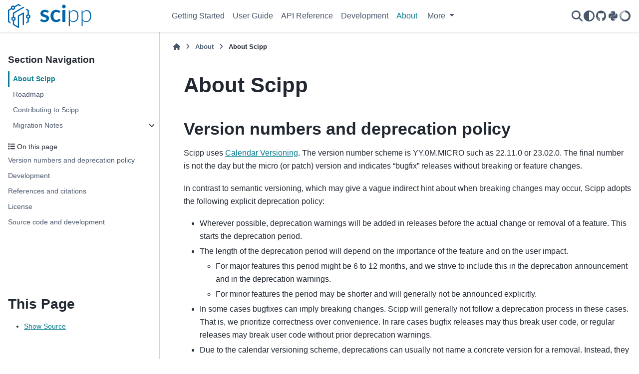

--- FILE ---
content_type: text/html; charset=utf-8
request_url: https://scipp.github.io/about/about.html
body_size: 5440
content:

<!DOCTYPE html>


<html lang="en" data-content_root="../" >

  <head>
    <meta charset="utf-8" />
    <meta name="viewport" content="width=device-width, initial-scale=1.0" /><meta name="viewport" content="width=device-width, initial-scale=1" />

    <title>About Scipp &#8212; Scipp</title>
  
  
  
  <script data-cfasync="false">
    document.documentElement.dataset.mode = localStorage.getItem("mode") || "";
    document.documentElement.dataset.theme = localStorage.getItem("theme") || "";
  </script>
  <!--
    this give us a css class that will be invisible only if js is disabled
  -->
  <noscript>
    <style>
      .pst-js-only { display: none !important; }

    </style>
  </noscript>
  
  <!-- Loaded before other Sphinx assets -->
  <link href="../_static/styles/theme.css?digest=8878045cc6db502f8baf" rel="stylesheet" />
<link href="../_static/styles/pydata-sphinx-theme.css?digest=8878045cc6db502f8baf" rel="stylesheet" />

    <link rel="stylesheet" type="text/css" href="../_static/pygments.css?v=03e43079" />
    <link rel="stylesheet" type="text/css" href="../_static/copybutton.css?v=76b2166b" />
    <link rel="stylesheet" type="text/css" href="../_static/plot_directive.css" />
  
  <!-- So that users can add custom icons -->
  <script src="../_static/scripts/fontawesome.js?digest=8878045cc6db502f8baf"></script>
  <!-- Pre-loaded scripts that we'll load fully later -->
  <link rel="preload" as="script" href="../_static/scripts/bootstrap.js?digest=8878045cc6db502f8baf" />
<link rel="preload" as="script" href="../_static/scripts/pydata-sphinx-theme.js?digest=8878045cc6db502f8baf" />

    <script src="../_static/documentation_options.js?v=ac0801b5"></script>
    <script src="../_static/doctools.js?v=fd6eb6e6"></script>
    <script src="../_static/sphinx_highlight.js?v=6ffebe34"></script>
    <script src="../_static/clipboard.min.js?v=a7894cd8"></script>
    <script src="../_static/copybutton.js?v=f281be69"></script>
    <script crossorigin="anonymous" integrity="sha256-Ae2Vz/4ePdIu6ZyI/5ZGsYnb+m0JlOmKPjt6XZ9JJkA=" src="https://cdnjs.cloudflare.com/ajax/libs/require.js/2.3.4/require.min.js"></script>
    <script src="https://cdn.jsdelivr.net/npm/@jupyter-widgets/html-manager@^1.0.1/dist/embed-amd.js"></script>
    <script>DOCUMENTATION_OPTIONS.pagename = 'about/about';</script>
    <script src="../_static/anaconda-icon.js?v=461bdc62"></script>
    <link rel="icon" href="../_static/favicon.ico"/>
    <link rel="index" title="Index" href="../genindex.html" />
    <link rel="search" title="Search" href="../search.html" />
    <link rel="next" title="Roadmap" href="roadmap.html" />
    <link rel="prev" title="About" href="index.html" />
  <meta name="viewport" content="width=device-width, initial-scale=1"/>
  <meta name="docsearch:language" content="en"/>
  <meta name="docsearch:version" content="26.1.0" />
  </head>
  
  
  <body data-bs-spy="scroll" data-bs-target=".bd-toc-nav" data-offset="180" data-bs-root-margin="0px 0px -60%" data-default-mode="">

  
  
  <div id="pst-skip-link" class="skip-link d-print-none"><a href="#main-content">Skip to main content</a></div>
  
  <div id="pst-scroll-pixel-helper"></div>
  
  <button type="button" class="btn rounded-pill" id="pst-back-to-top">
    <i class="fa-solid fa-arrow-up"></i>Back to top</button>

  
  <dialog id="pst-search-dialog">
    
<form class="bd-search d-flex align-items-center"
      action="../search.html"
      method="get">
  <i class="fa-solid fa-magnifying-glass"></i>
  <input type="search"
         class="form-control"
         name="q"
         placeholder="Search the docs ..."
         aria-label="Search the docs ..."
         autocomplete="off"
         autocorrect="off"
         autocapitalize="off"
         spellcheck="false"/>
  <span class="search-button__kbd-shortcut"><kbd class="kbd-shortcut__modifier">Ctrl</kbd>+<kbd>K</kbd></span>
</form>
  </dialog>

  <div class="pst-async-banner-revealer d-none">
  <aside id="bd-header-version-warning" class="d-none d-print-none" aria-label="Version warning"></aside>
</div>

  
    <header class="bd-header navbar navbar-expand-lg bd-navbar d-print-none">
<div class="bd-header__inner bd-page-width">
  <button class="pst-navbar-icon sidebar-toggle primary-toggle" aria-label="Site navigation">
    <span class="fa-solid fa-bars"></span>
  </button>
  
  
  <div class="col-lg-3 navbar-header-items__start">
    
      <div class="navbar-item">

  
    
  

<a class="navbar-brand logo" href="../index.html">
  
  
  
  
  
    
    
      
    
    
    <img src="../_static/logo-2022.svg" class="logo__image only-light" alt="Scipp - Home"/>
    <img src="../_static/logo-dark.svg" class="logo__image only-dark pst-js-only" alt="Scipp - Home"/>
  
  
</a></div>
    
  </div>
  
  <div class="col-lg-9 navbar-header-items">
    
    <div class="me-auto navbar-header-items__center">
      
        <div class="navbar-item">
<nav>
  <ul class="bd-navbar-elements navbar-nav">
    
<li class="nav-item ">
  <a class="nav-link nav-internal" href="../getting-started/index.html">
    Getting Started
  </a>
</li>


<li class="nav-item ">
  <a class="nav-link nav-internal" href="../user-guide/index.html">
    User Guide
  </a>
</li>


<li class="nav-item ">
  <a class="nav-link nav-internal" href="../reference/index.html">
    API Reference
  </a>
</li>


<li class="nav-item ">
  <a class="nav-link nav-internal" href="../development/index.html">
    Development
  </a>
</li>


<li class="nav-item current active">
  <a class="nav-link nav-internal" href="index.html">
    About
  </a>
</li>

            <li class="nav-item dropdown">
                <button class="btn dropdown-toggle nav-item" type="button"
                data-bs-toggle="dropdown" aria-expanded="false"
                aria-controls="pst-nav-more-links">
                    More
                </button>
                <ul id="pst-nav-more-links" class="dropdown-menu">
                    
<li class=" ">
  <a class="nav-link dropdown-item nav-external" href="https://scipp.github.io/plopp">
    Plopp
  </a>
</li>


<li class=" ">
  <a class="nav-link dropdown-item nav-external" href="https://scipp.github.io/scippnexus">
    Scippnexus
  </a>
</li>


<li class=" ">
  <a class="nav-link dropdown-item nav-external" href="https://scipp.github.io/scippneutron">
    Scippneutron
  </a>
</li>


<li class=" ">
  <a class="nav-link dropdown-item nav-external" href="https://scipp.github.io/ess">
    Ess
  </a>
</li>

                </ul>
            </li>
            
  </ul>
</nav></div>
      
    </div>
    
    
    <div class="navbar-header-items__end">
      
        <div class="navbar-item navbar-persistent--container">
          

<button class="btn btn-sm pst-navbar-icon search-button search-button__button pst-js-only" title="Search" aria-label="Search" data-bs-placement="bottom" data-bs-toggle="tooltip">
    <i class="fa-solid fa-magnifying-glass fa-lg"></i>
</button>
        </div>
      
      
        <div class="navbar-item">

<button class="btn btn-sm nav-link pst-navbar-icon theme-switch-button pst-js-only" aria-label="Color mode" data-bs-title="Color mode"  data-bs-placement="bottom" data-bs-toggle="tooltip">
  <i class="theme-switch fa-solid fa-sun                fa-lg" data-mode="light" title="Light"></i>
  <i class="theme-switch fa-solid fa-moon               fa-lg" data-mode="dark"  title="Dark"></i>
  <i class="theme-switch fa-solid fa-circle-half-stroke fa-lg" data-mode="auto"  title="System Settings"></i>
</button></div>
      
        <div class="navbar-item"><ul class="navbar-icon-links"
    aria-label="Icon Links">
        <li class="nav-item">
          
          
          
          
          
          
          
          
          <a href="https://github.com/scipp/scipp" title="GitHub" class="nav-link pst-navbar-icon" rel="noopener" target="_blank" data-bs-toggle="tooltip" data-bs-placement="bottom"><i class="fa-brands fa-github fa-lg" aria-hidden="true"></i>
            <span class="sr-only">GitHub</span></a>
        </li>
        <li class="nav-item">
          
          
          
          
          
          
          
          
          <a href="https://pypi.org/project/scipp/" title="PyPI" class="nav-link pst-navbar-icon" rel="noopener" target="_blank" data-bs-toggle="tooltip" data-bs-placement="bottom"><i class="fa-brands fa-python fa-lg" aria-hidden="true"></i>
            <span class="sr-only">PyPI</span></a>
        </li>
        <li class="nav-item">
          
          
          
          
          
          
          
          
          <a href="https://anaconda.org/scipp/scipp" title="Conda" class="nav-link pst-navbar-icon" rel="noopener" target="_blank" data-bs-toggle="tooltip" data-bs-placement="bottom"><i class="fa-custom fa-anaconda fa-lg" aria-hidden="true"></i>
            <span class="sr-only">Conda</span></a>
        </li>
</ul></div>
      
    </div>
    
  </div>
  
  
    <div class="navbar-persistent--mobile">

<button class="btn btn-sm pst-navbar-icon search-button search-button__button pst-js-only" title="Search" aria-label="Search" data-bs-placement="bottom" data-bs-toggle="tooltip">
    <i class="fa-solid fa-magnifying-glass fa-lg"></i>
</button>
    </div>
  

  
</div>

    </header>
  

  <div class="bd-container">
    <div class="bd-container__inner bd-page-width">
      
      
      
      <dialog id="pst-primary-sidebar-modal"></dialog>
      <div id="pst-primary-sidebar" class="bd-sidebar-primary bd-sidebar">
        

  
  <div class="sidebar-header-items sidebar-primary__section">
    
    
      <div class="sidebar-header-items__center">
        
          
          
            <div class="navbar-item">
<nav>
  <ul class="bd-navbar-elements navbar-nav">
    
<li class="nav-item ">
  <a class="nav-link nav-internal" href="../getting-started/index.html">
    Getting Started
  </a>
</li>


<li class="nav-item ">
  <a class="nav-link nav-internal" href="../user-guide/index.html">
    User Guide
  </a>
</li>


<li class="nav-item ">
  <a class="nav-link nav-internal" href="../reference/index.html">
    API Reference
  </a>
</li>


<li class="nav-item ">
  <a class="nav-link nav-internal" href="../development/index.html">
    Development
  </a>
</li>


<li class="nav-item current active">
  <a class="nav-link nav-internal" href="index.html">
    About
  </a>
</li>


<li class="nav-item ">
  <a class="nav-link nav-external" href="https://scipp.github.io/plopp">
    Plopp
  </a>
</li>


<li class="nav-item ">
  <a class="nav-link nav-external" href="https://scipp.github.io/scippnexus">
    Scippnexus
  </a>
</li>


<li class="nav-item ">
  <a class="nav-link nav-external" href="https://scipp.github.io/scippneutron">
    Scippneutron
  </a>
</li>


<li class="nav-item ">
  <a class="nav-link nav-external" href="https://scipp.github.io/ess">
    Ess
  </a>
</li>

  </ul>
</nav></div>
          
        
      </div>
    
    
    
      <div class="sidebar-header-items__end">
        
          <div class="navbar-item">

<button class="btn btn-sm nav-link pst-navbar-icon theme-switch-button pst-js-only" aria-label="Color mode" data-bs-title="Color mode"  data-bs-placement="bottom" data-bs-toggle="tooltip">
  <i class="theme-switch fa-solid fa-sun                fa-lg" data-mode="light" title="Light"></i>
  <i class="theme-switch fa-solid fa-moon               fa-lg" data-mode="dark"  title="Dark"></i>
  <i class="theme-switch fa-solid fa-circle-half-stroke fa-lg" data-mode="auto"  title="System Settings"></i>
</button></div>
        
          <div class="navbar-item"><ul class="navbar-icon-links"
    aria-label="Icon Links">
        <li class="nav-item">
          
          
          
          
          
          
          
          
          <a href="https://github.com/scipp/scipp" title="GitHub" class="nav-link pst-navbar-icon" rel="noopener" target="_blank" data-bs-toggle="tooltip" data-bs-placement="bottom"><i class="fa-brands fa-github fa-lg" aria-hidden="true"></i>
            <span class="sr-only">GitHub</span></a>
        </li>
        <li class="nav-item">
          
          
          
          
          
          
          
          
          <a href="https://pypi.org/project/scipp/" title="PyPI" class="nav-link pst-navbar-icon" rel="noopener" target="_blank" data-bs-toggle="tooltip" data-bs-placement="bottom"><i class="fa-brands fa-python fa-lg" aria-hidden="true"></i>
            <span class="sr-only">PyPI</span></a>
        </li>
        <li class="nav-item">
          
          
          
          
          
          
          
          
          <a href="https://anaconda.org/scipp/scipp" title="Conda" class="nav-link pst-navbar-icon" rel="noopener" target="_blank" data-bs-toggle="tooltip" data-bs-placement="bottom"><i class="fa-custom fa-anaconda fa-lg" aria-hidden="true"></i>
            <span class="sr-only">Conda</span></a>
        </li>
</ul></div>
        
      </div>
    
  </div>
  
    <div class="sidebar-primary-items__start sidebar-primary__section">
        <div class="sidebar-primary-item">
<nav class="bd-docs-nav bd-links"
     aria-label="Section Navigation">
  <p class="bd-links__title" role="heading" aria-level="1">Section Navigation</p>
  <div class="bd-toc-item navbar-nav"><ul class="current nav bd-sidenav">
<li class="toctree-l1 current active"><a class="current reference internal" href="#">About Scipp</a></li>
<li class="toctree-l1"><a class="reference internal" href="roadmap.html">Roadmap</a></li>
<li class="toctree-l1"><a class="reference internal" href="contributing.html">Contributing to Scipp</a></li>
<li class="toctree-l1 has-children"><a class="reference internal" href="migration-notes.html">Migration Notes</a><details><summary><span class="toctree-toggle" role="presentation"><i class="fa-solid fa-chevron-down"></i></span></summary><ul>
<li class="toctree-l2"><a class="reference internal" href="migration/23-01.html">Migrating to Scipp 23.01.0</a></li>
</ul>
</details></li>
</ul>
</div>
</nav></div>
        <div class="sidebar-primary-item">
<div
    id="pst-page-navigation-heading-2"
    class="page-toc tocsection onthispage">
    <i class="fa-solid fa-list"></i> On this page
  </div>
  <nav class="bd-toc-nav page-toc" aria-labelledby="pst-page-navigation-heading-2">
    <ul class="visible nav section-nav flex-column">
<li class="toc-h2 nav-item toc-entry"><a class="reference internal nav-link" href="#version-numbers-and-deprecation-policy">Version numbers and deprecation policy</a></li>
<li class="toc-h2 nav-item toc-entry"><a class="reference internal nav-link" href="#development">Development</a></li>
<li class="toc-h2 nav-item toc-entry"><a class="reference internal nav-link" href="#references-and-citations">References and citations</a></li>
<li class="toc-h2 nav-item toc-entry"><a class="reference internal nav-link" href="#license">License</a></li>
<li class="toc-h2 nav-item toc-entry"><a class="reference internal nav-link" href="#source-code-and-development">Source code and development</a></li>
</ul>
  </nav></div>
    </div>
  
  
  <div class="sidebar-primary-items__end sidebar-primary__section">
      <div class="sidebar-primary-item">
  <div role="note" aria-label="source link">
    <h3>This Page</h3>
    <ul class="this-page-menu">
      <li><a href="../_sources/about/about.rst"
            rel="nofollow">Show Source</a></li>
    </ul>
   </div></div>
  </div>


      </div>
      
      <main id="main-content" class="bd-main" role="main">
        
        
          <div class="bd-content">
            <div class="bd-article-container">
              
              <div class="bd-header-article d-print-none">
<div class="header-article-items header-article__inner">
  
    <div class="header-article-items__start">
      
        <div class="header-article-item">

<nav aria-label="Breadcrumb" class="d-print-none">
  <ul class="bd-breadcrumbs">
    
    <li class="breadcrumb-item breadcrumb-home">
      <a href="../index.html" class="nav-link" aria-label="Home">
        <i class="fa-solid fa-home"></i>
      </a>
    </li>
    
    <li class="breadcrumb-item"><a href="index.html" class="nav-link">About</a></li>
    
    <li class="breadcrumb-item active" aria-current="page"><span class="ellipsis">About Scipp</span></li>
  </ul>
</nav>
</div>
      
    </div>
  
  
</div>
</div>
              
              
              
                
<div id="searchbox"></div>
                <article class="bd-article">
                  
  <section id="about-scipp">
<span id="about"></span><h1>About Scipp<a class="headerlink" href="#about-scipp" title="Link to this heading">#</a></h1>
<section id="version-numbers-and-deprecation-policy">
<h2>Version numbers and deprecation policy<a class="headerlink" href="#version-numbers-and-deprecation-policy" title="Link to this heading">#</a></h2>
<p>Scipp uses <a class="reference external" href="https://calver.org/">Calendar Versioning</a>.
The version number scheme is YY.0M.MICRO such as 22.11.0 or 23.02.0.
The final number is not the day but the micro (or patch) version and indicates “bugfix” releases without breaking or feature changes.</p>
<p>In contrast to semantic versioning, which may give a vague indirect hint about when breaking changes may occur, Scipp adopts the following explicit deprecation policy:</p>
<ul class="simple">
<li><p>Wherever possible, deprecation warnings will be added in releases before the actual change or removal of a feature.
This starts the deprecation period.</p></li>
<li><p>The length of the deprecation period will depend on the importance of the feature and on the user impact.</p>
<ul>
<li><p>For major features this period might be 6 to 12 months, and we strive to include this in the deprecation announcement and in the deprecation warnings.</p></li>
<li><p>For minor features the period may be shorter and will generally not be announced explicitly.</p></li>
</ul>
</li>
<li><p>In some cases bugfixes can imply breaking changes.
Scipp will generally not follow a deprecation process in these cases.
That is, we prioritize correctness over convenience.
In rare cases bugfix releases may thus break user code, or regular releases may break user code without prior deprecation warnings.</p></li>
<li><p>Due to the calendar versioning scheme, deprecations can usually not name a concrete version for a removal.
Instead, they name the earliest possible version.
A message like “will be removed in version 23.09.0” should be read as “will be removed in the first version in or after September 2023”.</p></li>
</ul>
</section>
<section id="development">
<h2>Development<a class="headerlink" href="#development" title="Link to this heading">#</a></h2>
<p>Scipp is a open source project by the <a class="reference external" href="https://europeanspallationsource.se/">European Spallation Source ERIC</a> (ESS).
Other major contributions were provided by the <a class="reference external" href="https://www.ukri.org/councils/stfc/">Science and Technology Facilities Council</a> (UKRI-STFC).</p>
</section>
<section id="references-and-citations">
<h2>References and citations<a class="headerlink" href="#references-and-citations" title="Link to this heading">#</a></h2>
<p>Please cite the following:</p>
<a class="reference external image-reference" href="https://zenodo.org/badge/latestdoi/147631466"><img alt="https://zenodo.org/badge/147631466.svg" src="https://zenodo.org/badge/147631466.svg" />
</a>
<p>To cite a specific version of Scipp, select the desired version on Zenodo to get the corresponding DOI.</p>
<p>An article about Scipp has been published in the conference proceedings of ICANS, see <a class="reference external" href="https://content.iospress.com/articles/journal-of-neutron-research/jnr190131">Scipp: Scientific data handling with labeled multi-dimensional arrays for C++ and Python</a> or <a class="reference external" href="https://arxiv.org/abs/2010.00257">the paywall-free copy on the Arxiv</a>.</p>
<p>A significant amount of changes such as multi-threading and support for binned (event) data has gone into Scipp since the publication so we recommend to also cite the Scipp documentation pages or version on Zenodo.</p>
</section>
<section id="license">
<h2>License<a class="headerlink" href="#license" title="Link to this heading">#</a></h2>
<p>Scipp is available as open source under the <a class="reference external" href="https://opensource.org/licenses/BSD-3-Clause">BSD-3 license</a>.</p>
</section>
<section id="source-code-and-development">
<h2>Source code and development<a class="headerlink" href="#source-code-and-development" title="Link to this heading">#</a></h2>
<p>Scipp is hosted and developed <a class="reference external" href="https://github.com/scipp/scipp/projects">on GitHub</a>.</p>
</section>
</section>


                </article>
              
              
              
              
              
                <footer class="prev-next-footer d-print-none">
                  
<div class="prev-next-area">
    <a class="left-prev"
       href="index.html"
       title="previous page">
      <i class="fa-solid fa-angle-left"></i>
      <div class="prev-next-info">
        <p class="prev-next-subtitle">previous</p>
        <p class="prev-next-title">About</p>
      </div>
    </a>
    <a class="right-next"
       href="roadmap.html"
       title="next page">
      <div class="prev-next-info">
        <p class="prev-next-subtitle">next</p>
        <p class="prev-next-title">Roadmap</p>
      </div>
      <i class="fa-solid fa-angle-right"></i>
    </a>
</div>
                </footer>
              
            </div>
            
            
              
            
          </div>
          <footer class="bd-footer-content">
            
          </footer>
        
      </main>
    </div>
  </div>
  
  <!-- Scripts loaded after <body> so the DOM is not blocked -->
  <script defer src="../_static/scripts/bootstrap.js?digest=8878045cc6db502f8baf"></script>
<script defer src="../_static/scripts/pydata-sphinx-theme.js?digest=8878045cc6db502f8baf"></script>

  <footer class="bd-footer">
<div class="bd-footer__inner bd-page-width">
  
    <div class="footer-items__start">
      
        <div class="footer-item">

  <p class="copyright">
    
      © Copyright 2024 Scipp contributors.
      <br/>
    
  </p>
</div>
      
        <div class="footer-item">

  <p class="sphinx-version">
    Created using <a href="https://www.sphinx-doc.org/">Sphinx</a> 9.0.4.
    <br/>
  </p>
</div>
      
    </div>
  
  
  
    <div class="footer-items__end">
      
        <div class="footer-item"><!-- This will display the version of the docs -->
Current Scipp version: 26.1.0 (<a href="https://github.com/scipp/Scipp/releases">older versions</a>).</div>
      
        <div class="footer-item">
<p class="theme-version">
  <!-- # L10n: Setting the PST URL as an argument as this does not need to be localized -->
  Built with the <a href="https://pydata-sphinx-theme.readthedocs.io/en/stable/index.html">PyData Sphinx Theme</a> 0.16.1.
</p></div>
      
    </div>
  
</div>

  </footer>
  </body>
</html>

--- FILE ---
content_type: application/javascript; charset=utf-8
request_url: https://scipp.github.io/_static/anaconda-icon.js?v=461bdc62
body_size: 1016
content:
FontAwesome.library.add(
  (faListOldStyle = {
    prefix: "fa-custom",
    iconName: "anaconda",
    icon: [
      67.65, // viewBox width
      67.500267, // viewBox height
      [], // ligature
      "e001", // unicode codepoint - private use area
      "M 33.900391 0 C 32.600392 0 31.299608 0.09921885 30.099609 0.19921875 A 39.81 39.81 0 0 1 35.199219 4.3007812 L 36.5 5.5 L 35.199219 6.8007812 A 34.65 34.65 0 0 0 32 10.199219 L 32 10.300781 A 6.12 6.12 0 0 0 31.5 10.900391 A 19.27 19.27 0 0 1 33.900391 10.800781 A 23 23 0 0 1 33.900391 56.800781 A 22.39 22.39 0 0 1 21.900391 53.400391 A 45.33 45.33 0 0 1 16.699219 53.699219 A 19.27 19.27 0 0 1 14.300781 53.599609 A 78.24 78.24 0 0 0 15 61.699219 A 33.26 33.26 0 0 0 33.900391 67.5 A 33.75 33.75 0 0 0 33.900391 0 z M 23 1.8007812 A 33.78 33.78 0 0 0 15.599609 5.4003906 A 47 47 0 0 1 20.699219 6.5996094 A 52.38 52.38 0 0 1 23 1.8007812 z M 26.5 2 A 41.8 41.8 0 0 0 23.699219 7.5996094 C 25.199217 8.1996088 26.69922 8.8000007 28.199219 9.5 C 28.799218 8.7000008 29.300391 8.0999999 29.400391 8 C 30.10039 7.2000008 30.800001 6.399218 31.5 5.6992188 A 58.59 58.59 0 0 0 26.5 2 z M 13.199219 8.1992188 A 48.47 48.47 0 0 0 13.099609 14.800781 A 44.05 44.05 0 0 1 18.300781 14.5 A 39.43 39.43 0 0 1 19.699219 9.5996094 A 46.94 46.94 0 0 0 13.199219 8.1992188 z M 10.099609 9.8007812 A 33.47 33.47 0 0 0 4.9003906 16.5 C 6.6003889 16 8.3992205 15.599218 10.199219 15.199219 C 10.099219 13.399221 10.099609 11.600779 10.099609 9.8007812 z M 22.599609 10.599609 C 22.19961 11.799608 21.8 13.100392 21.5 14.400391 A 29.18 29.18 0 0 1 26.199219 12.099609 A 27.49 27.49 0 0 0 22.599609 10.599609 z M 17.699219 17.5 C 16.19922 17.5 14.80078 17.599219 13.300781 17.699219 A 33.92 33.92 0 0 0 14.099609 22.099609 A 20.36 20.36 0 0 1 17.699219 17.5 z M 10.599609 17.900391 A 43.62 43.62 0 0 0 3.3007812 19.900391 L 3.0996094 20 L 3.1992188 20.199219 A 30.3 30.3 0 0 0 6.5 27.300781 L 6.5996094 27.5 L 6.8007812 27.400391 A 50.41 50.41 0 0 1 11.699219 24.300781 L 11.900391 24.199219 L 11.900391 24 A 38.39 38.39 0 0 1 10.800781 18.099609 L 10.800781 17.900391 L 10.599609 17.900391 z M 1.8007812 22.800781 L 1.5996094 23.400391 A 33.77 33.77 0 0 0 0 32.900391 L 0 33.5 L 0.40039062 33.099609 A 24.93 24.93 0 0 1 4.8007812 28.900391 L 5 28.800781 L 4.9003906 28.599609 A 54.49 54.49 0 0 1 2 23.300781 L 1.8007812 22.800781 z M 12.300781 26.300781 L 11.800781 26.599609 C 10.500783 27.399609 9.2003893 28.19961 7.9003906 29.099609 L 7.6992188 29.199219 L 8 29.400391 C 8.8999991 30.600389 9.8007822 31.900001 10.800781 33 L 11.099609 33.5 L 11.099609 32.900391 A 23.54 23.54 0 0 1 12.099609 26.900391 L 12.300781 26.300781 z M 6.0996094 30.5 L 5.9003906 30.699219 A 47 47 0 0 0 0.80078125 35.599609 L 0.59960938 35.800781 L 0.80078125 36 A 58.38 58.38 0 0 0 6.4003906 40.199219 L 6.5996094 40.300781 L 6.6992188 40.099609 A 45.3 45.3 0 0 1 9.6992188 35.5 L 9.8007812 35.300781 L 9.6992188 35.199219 A 52 52 0 0 1 6.1992188 30.800781 L 6.0996094 30.5 z M 11.300781 36.400391 L 11 36.900391 C 10.100001 38.200389 9.2003898 39.600001 8.4003906 41 L 8.3007812 41.199219 L 8.5 41.300781 C 9.8999986 42.10078 11.400392 42.800001 12.900391 43.5 L 13.400391 43.699219 L 13.199219 43.199219 A 23.11 23.11 0 0 1 11.400391 37 L 11.300781 36.400391 z M 0.099609375 37.699219 L 0.19921875 38.300781 A 31.56 31.56 0 0 0 2.9003906 47.699219 L 3.0996094 48.199219 L 3.3007812 47.699219 A 55.47 55.47 0 0 1 5.6992188 42.099609 L 5.8007812 41.800781 L 5.5996094 41.699219 A 57.36 57.36 0 0 1 0.59960938 38.099609 L 0.099609375 37.699219 z M 7.4003906 42.800781 L 7.3007812 43 A 53.76 53.76 0 0 0 4.5 50 L 4.4003906 50.199219 L 4.5996094 50.300781 A 39.14 39.14 0 0 0 12.199219 51.699219 L 12.5 51.699219 L 12.5 51.5 A 36.79 36.79 0 0 1 13 45.699219 L 13 45.5 L 12.800781 45.400391 A 49.67 49.67 0 0 1 7.5996094 42.900391 L 7.4003906 42.800781 z M 14.5 45.900391 L 14.5 46.199219 A 45.53 45.53 0 0 0 14.099609 51.5 L 14.099609 51.699219 L 14.300781 51.699219 C 15.10078 51.699219 15.89922 51.800781 16.699219 51.800781 A 12.19 12.19 0 0 0 19.400391 51.800781 L 20 51.800781 L 19.5 51.400391 A 20.73 20.73 0 0 1 14.900391 46.199219 L 14.900391 46.099609 L 14.5 45.900391 z M 5.1992188 52.099609 L 5.5 52.599609 A 34.87 34.87 0 0 0 12.599609 60.400391 L 13 60.800781 L 13 60.099609 A 51.43 51.43 0 0 1 12.5 53.5 L 12.5 53.300781 L 12.300781 53.300781 A 51.94 51.94 0 0 1 5.8007812 52.199219 L 5.1992188 52.099609 z"
    ],
  })
);


--- FILE ---
content_type: image/svg+xml
request_url: https://scipp.github.io/_static/logo-2022.svg
body_size: 3698
content:
<?xml version="1.0" encoding="UTF-8" standalone="no"?>
<!-- Created with Inkscape (http://www.inkscape.org/) -->

<svg
   width="146.95078mm"
   height="42.177414mm"
   viewBox="0 0 146.95078 42.177414"
   version="1.1"
   id="svg8"
   xmlns="http://www.w3.org/2000/svg"
   xmlns:svg="http://www.w3.org/2000/svg"
   xmlns:rdf="http://www.w3.org/1999/02/22-rdf-syntax-ns#"
   xmlns:cc="http://creativecommons.org/ns#"
   xmlns:dc="http://purl.org/dc/elements/1.1/">
  <defs
     id="defs2" />
  <metadata
     id="metadata5">
    <rdf:RDF>
      <cc:Work
         rdf:about="">
        <dc:format>image/svg+xml</dc:format>
        <dc:type
           rdf:resource="http://purl.org/dc/dcmitype/StillImage" />
      </cc:Work>
    </rdf:RDF>
  </metadata>
  <g
     id="layer1"
     transform="translate(-25.582031,-19.09881)">
    <path
       id="path968"
       style="fill:#0065ac;fill-opacity:1;fill-rule:evenodd;stroke:none;stroke-width:0.0700042px;stroke-linecap:butt;stroke-linejoin:miter;stroke-opacity:1"
       d="m 43.508533,19.221628 -6.011207,3.470806 a 0.91643846,0.91643846 0.0011682 0 1 -0.916517,-1.8e-5 l -1.68115,-0.97077 a 0.9162711,0.9162711 179.99664 0 0 -0.916475,5.4e-5 l -2.745665,1.585897 a 0.91674198,0.91674198 119.99463 0 0 -0.458222,0.793836 v 1.939712 a 0.9167438,0.9167438 119.99458 0 1 -0.458222,0.793837 l -4.280822,2.472614 a 0.9167438,0.9167438 119.99458 0 0 -0.458222,0.793837 v 18.0569 2.115234 a 0.91692071,0.91692071 60.010206 0 0 0.458177,0.793914 l 0.915677,0.5291 a 2286.8691,2286.8691 30.007154 0 0 0.916477,0.529282 l 1.979885,1.142805 a 0.3055521,0.3055521 149.99695 0 0 0.4583,-0.264632 l 0,-1.402603 a 0.91721489,0.91721489 60.018162 0 0 -0.458104,-0.794041 l -1.681448,-0.972206 a 0.91721489,0.91721489 60.018162 0 1 -0.458104,-0.794041 v -17.70729 a 0.91688301,0.91688301 119.99081 0 1 0.458187,-0.793897 l 3.214485,-1.857259 a 0.91613021,0.91613021 179.99282 0 1 0.91644,-1.15e-4 l 1.68115,0.97077 a 0.91651552,0.91651552 0.00325425 0 0 0.916536,5.2e-5 l 2.747497,-1.586109 a 0.91649747,0.91649747 120.00125 0 0 0.458283,-0.79373 v -1.939712 a 0.91690648,0.91690648 119.99018 0 1 0.458181,-0.793907 l 4.944966,-2.857239 a 0.916451,0.916451 179.98286 0 1 0.91652,-2.74e-4 l 1.682931,0.971068 a 0.91673323,0.91673323 179.9905 0 0 0.916591,-1.52e-4 l 1.214356,-0.701233 a 0.30550399,0.30550399 89.994781 0 0 -4.8e-5,-0.529153 l -3.813869,-2.201399 a 0.91662478,0.91662478 179.99612 0 0 -0.916564,6.2e-5 z m -8.609052,4.961266 0.617053,0.356869 a 0.91733263,0.91733263 60.021345 0 1 0.458075,0.794092 v 0.70729 a 0.91733263,0.91733263 119.97865 0 1 -0.458075,0.794092 l -0.617053,0.356869 a 0.91496847,0.91496847 0 0 1 -0.91615,0 l -0.617053,-0.356869 a 0.91733263,0.91733263 60.021345 0 1 -0.458075,-0.794092 v -0.70729 a 0.91733263,0.91733263 119.97865 0 1 0.458075,-0.794092 l 0.617053,-0.356869 a 0.91496847,0.91496847 0 0 1 0.91615,0 z m 17.27115,0.03871 -17.470168,10.086081 a 0.91652881,0.91652881 120.0004 0 0 -0.458275,0.793744 v 5.939712 a 0.91721471,0.91721471 119.98184 0 1 -0.458104,0.794041 l -1.681449,0.972206 a 0.91721471,0.91721471 119.98184 0 0 -0.458104,0.794041 l 0,3.172134 a 0.91721471,0.91721471 60.018157 0 0 0.458104,0.794041 l 1.681449,0.972206 a 0.91721471,0.91721471 60.018157 0 1 0.458104,0.794041 v 5.939712 a 0.91692071,0.91692071 60.010206 0 0 0.458177,0.793914 l 0.915677,0.5291 a 2863.0058,2863.0058 30.009822 0 0 0.916452,0.529324 l 6.976028,4.027487 a 0.91689642,0.91689642 0.00878088 0 0 0.916631,1.4e-4 l 0.149694,-0.08636 a 0.91620508,0.91620508 120.00916 0 0 0.458356,-0.793604 l 0,-18.939712 A 0.91676162,0.91676162 119.9941 0 1 45.49142,40.54001 l 5.612863,-3.242129 A 0.30544185,0.30544185 29.994098 0 1 51.5625,37.56237 v 18.941666 a 0.30548758,0.30548758 29.997812 0 0 0.458252,0.264549 l 1.214355,-0.701233 a 0.91662439,0.91662439 119.99781 0 0 0.458252,-0.793785 V 35.103386 a 0.91765905,0.91765905 60.030168 0 0 -0.457993,-0.794233 l -0.15042,-0.08706 a 0.91537068,0.91537068 0.02855605 0 0 -0.91625,-4.57e-4 l -8.808095,5.086017 a 0.91660309,0.91660309 119.99839 0 0 -0.458257,0.793776 V 57.81263 a 0.30544185,0.30544185 150.0059 0 1 -0.458217,0.264489 L 36.831264,54.83499 a 0.91676162,0.91676162 60.005902 0 1 -0.458217,-0.793845 v -4.70729 a 0.91721489,0.91721489 119.98184 0 1 0.458104,-0.794041 l 1.681448,-0.972206 a 0.91721489,0.91721489 119.98184 0 0 0.458104,-0.794041 v -3.172134 a 0.91721489,0.91721489 60.018162 0 0 -0.458104,-0.794041 l -1.681448,-0.972206 a 0.91721489,0.91721489 60.018162 0 1 -0.458104,-0.794041 v -4.70729 a 0.9166131,0.9166131 119.99812 0 1 0.458254,-0.79378 L 54.301512,25.452113 a 0.30556457,0.30556457 90.0003 0 0 2e-6,-0.529231 l -1.214356,-0.701233 a 0.9164777,0.9164777 0.00258113 0 0 -0.916527,-4.1e-5 z m 6.062419,3.49986 -1.2161,0.701595 a 0.30552722,0.30552722 90.019381 0 0 -1.79e-4,0.529184 l 2.747708,1.587694 a 0.91692071,0.91692071 60.010206 0 1 0.458177,0.793914 v 5.70729 a 0.91721489,0.91721489 119.98184 0 1 -0.458104,0.794041 l -1.681448,0.972206 A 0.91721489,0.91721489 119.98184 0 0 57.625,39.601433 v 3.172134 a 0.91721489,0.91721489 60.018162 0 0 0.458104,0.794041 l 1.681448,0.972206 a 0.91721489,0.91721489 60.018162 0 1 0.458104,0.794041 l 0,3.70729 a 0.91721489,0.91721489 119.98184 0 1 -0.458104,0.794041 l -1.681448,0.972206 A 0.91721489,0.91721489 119.98184 0 0 57.625,51.601433 v 1.402603 a 0.30548884,0.30548884 29.997914 0 0 0.458253,0.26455 l 3.81201,-2.201235 a 0.91662061,0.91662061 119.99791 0 0 0.458253,-0.793784 v -4.939712 a 0.91721489,0.91721489 119.98184 0 1 0.458104,-0.794041 l 1.681448,-0.972206 a 0.91721489,0.91721489 119.98184 0 0 0.458104,-0.794041 V 39.601433 A 0.91721489,0.91721489 60.018162 0 0 64.493068,38.807392 L 62.81162,37.835186 a 0.91721489,0.91721489 60.018162 0 1 -0.458104,-0.794041 l 0,-6.939712 A 0.91674185,0.91674185 60.005367 0 0 61.895294,29.307597 L 59.149628,27.7217 a 0.91668426,0.91668426 0.01454155 0 0 -0.916578,-2.32e-4 z m 3.512134,11.961426 0.617053,0.356869 a 0.91733263,0.91733263 60.021345 0 1 0.458075,0.794092 l 0,0.70729 a 0.91733263,0.91733263 119.97865 0 1 -0.458075,0.794092 l -0.617053,0.356869 a 0.91438545,0.91438545 0.0158301 0 1 -0.916003,-2.53e-4 L 60.213787,42.33549 a 0.91791847,0.91791847 60.037176 0 1 -0.457928,-0.794345 v -0.70729 a 0.91791847,0.91791847 119.96282 0 1 0.457928,-0.794345 l 0.615394,-0.356363 a 0.91438545,0.91438545 179.98417 0 1 0.916003,-2.53e-4 z m -25.980468,4 0.617053,0.356869 a 0.91733263,0.91733263 60.021345 0 1 0.458075,0.794092 v 0.70729 a 0.91733263,0.91733263 119.97865 0 1 -0.458075,0.794092 l -0.617053,0.356869 a 0.91496847,0.91496847 180 0 1 -0.91615,0 l -0.617053,-0.356869 a 0.91733263,0.91733263 60.021345 0 1 -0.458075,-0.794092 v -0.70729 a 0.91733263,0.91733263 119.97865 0 1 0.458075,-0.794092 l 0.617053,-0.356869 a 0.91496847,0.91496847 0 0 1 0.91615,0 z" />
    <g
       aria-label="scipp"
       id="text897"
       style="font-size:41.0089px;line-height:19.2229px;font-family:Lato;-inkscape-font-specification:Lato;letter-spacing:0px;word-spacing:0px;fill:#0065ac;stroke-width:0.264583px">
      <path
         d="m 96.605021,33.760453 q -0.205044,0.328071 -0.430593,0.471602 -0.225549,0.123027 -0.574125,0.123027 -0.36908,0 -0.799674,-0.205045 -0.410089,-0.205044 -0.963709,-0.451098 -0.55362,-0.266557 -1.271276,-0.471602 -0.697151,-0.205044 -1.66086,-0.205044 -1.496825,0 -2.358012,0.635637 -0.840682,0.635638 -0.840682,1.660861 0,0.676647 0.430593,1.148249 0.451098,0.451098 1.168754,0.799674 0.73816,0.348575 1.66086,0.635638 0.922701,0.266557 1.865905,0.594629 0.963709,0.328071 1.88641,0.758664 0.9227,0.410089 1.640356,1.066232 0.73816,0.635638 1.168753,1.537833 0.451098,0.902196 0.451098,2.173472 0,1.517329 -0.55362,2.80911 -0.533116,1.271276 -1.599347,2.21448 -1.066231,0.922701 -2.645074,1.455816 -1.558338,0.512611 -3.608783,0.512611 -1.086736,0 -2.132463,-0.205044 -1.025223,-0.18454 -1.988932,-0.533116 -0.943204,-0.348575 -1.763382,-0.820178 -0.799674,-0.471602 -1.414807,-1.025222 l 1.168753,-1.927418 q 0.225549,-0.348576 0.533116,-0.533116 0.307567,-0.18454 0.779169,-0.18454 0.471602,0 0.881691,0.266558 0.430594,0.266557 0.984214,0.574124 0.55362,0.307567 1.29178,0.574125 0.758665,0.266558 1.906914,0.266558 0.902196,0 1.537834,-0.205045 0.656142,-0.225549 1.066231,-0.574124 0.430594,-0.348576 0.615134,-0.799674 0.205044,-0.471602 0.205044,-0.963709 0,-0.73816 -0.451098,-1.209763 -0.430593,-0.471602 -1.168753,-0.820178 -0.717656,-0.348575 -1.660861,-0.615133 -0.9227,-0.287062 -1.906914,-0.615134 -0.963709,-0.328071 -1.906913,-0.758664 -0.922701,-0.451098 -1.660861,-1.127745 -0.717656,-0.676647 -1.168753,-1.66086 -0.430594,-0.984214 -0.430594,-2.378517 0,-1.29178 0.512611,-2.460534 0.512612,-1.168753 1.496825,-2.02994 1.004718,-0.881691 2.481039,-1.394303 1.496824,-0.533115 3.444747,-0.533115 2.173472,0 3.957359,0.717655 1.783887,0.717656 2.973145,1.88641 z"
         style="font-weight:bold;-inkscape-font-specification:'Lato Bold'"
         id="path871" />
      <path
         d="m 116.86337,34.109028 q -0.22555,0.287063 -0.45109,0.451098 -0.20505,0.164036 -0.61514,0.164036 -0.38958,0 -0.75866,-0.225549 -0.36908,-0.246053 -0.88169,-0.533116 -0.51262,-0.307567 -1.23027,-0.533115 -0.69715,-0.246054 -1.74288,-0.246054 -1.33279,0 -2.33751,0.492107 -1.00471,0.471602 -1.68136,1.373798 -0.65614,0.902196 -0.98422,2.193976 -0.32807,1.271276 -0.32807,2.891128 0,1.681365 0.34858,2.993649 0.36908,1.312285 1.04573,2.214481 0.67664,0.881691 1.64035,1.353294 0.96371,0.451097 2.17347,0.451097 1.20977,0 1.94793,-0.287062 0.75866,-0.307567 1.27127,-0.656142 0.51261,-0.36908 0.88169,-0.656143 0.38959,-0.307566 0.86119,-0.307566 0.61513,0 0.9227,0.471602 l 1.45582,1.8454 q -0.84069,0.984214 -1.8249,1.660861 -0.98421,0.656142 -2.05044,1.066231 -1.04573,0.389585 -2.17348,0.55362 -1.10724,0.164036 -2.21448,0.164036 -1.94792,0 -3.67029,-0.717656 -1.72238,-0.73816 -3.01416,-2.132462 -1.29178,-1.394303 -2.05044,-3.403739 -0.73816,-2.029941 -0.73816,-4.613501 0,-2.317003 0.65614,-4.28543 0.67665,-1.988932 1.96843,-3.424244 1.29178,-1.455815 3.19869,-2.275993 1.90692,-0.820178 4.38795,-0.820178 2.35802,0 4.1214,0.758664 1.78389,0.758665 3.19869,2.173472 z"
         style="font-weight:bold;-inkscape-font-specification:'Lato Bold'"
         id="path873" />
      <path
         d="m 126.80797,29.659563 v 21.037565 h -5.08511 V 29.659563 Z m 0.69715,-6.130831 q 0,0.656143 -0.26656,1.230267 -0.26656,0.574125 -0.71765,1.004718 -0.4306,0.430594 -1.02523,0.697152 -0.59463,0.246053 -1.27127,0.246053 -0.65615,0 -1.25077,-0.246053 -0.57413,-0.266558 -1.00472,-0.697152 -0.4306,-0.430593 -0.69715,-1.004718 -0.24606,-0.574124 -0.24606,-1.230267 0,-0.676647 0.24606,-1.271276 0.26655,-0.594629 0.69715,-1.025222 0.43059,-0.430594 1.00472,-0.676647 0.59462,-0.266558 1.25077,-0.266558 0.67664,0 1.27127,0.266558 0.59463,0.246053 1.02523,0.676647 0.45109,0.430593 0.71765,1.025222 0.26656,0.594629 0.26656,1.271276 z"
         style="font-weight:bold;-inkscape-font-specification:'Lato Bold'"
         id="path875" />
      <path
         d="M 132.83626,57.914695 V 30.295201 h 1.08674 q 0.51261,0 0.59463,0.512611 l 0.18454,3.157685 q 1.35329,-1.8454 3.17819,-2.932136 1.82489,-1.086736 4.08038,-1.086736 3.75232,0 5.84377,2.604065 2.11196,2.604065 2.11196,7.812196 0,2.234985 -0.59463,4.182907 -0.57412,1.927419 -1.72237,3.36273 -1.12775,1.414807 -2.78861,2.234985 -1.64035,0.820178 -3.79332,0.820178 -2.07095,0 -3.58828,-0.758665 -1.51733,-0.758664 -2.62457,-2.234985 v 9.944659 z m 8.57086,-26.389227 q -2.02994,0 -3.67029,1.045727 -1.64036,1.045727 -2.93214,2.911632 v 10.764836 q 1.16875,1.763382 2.58356,2.481038 1.41481,0.697151 3.26021,0.697151 1.80439,0 3.15768,-0.656142 1.3533,-0.656142 2.25549,-1.8454 0.9227,-1.209763 1.3738,-2.870623 0.4716,-1.681365 0.4716,-3.690801 0,-4.551988 -1.68136,-6.684451 -1.68137,-2.152967 -4.81855,-2.152967 z"
         style="font-weight:300;-inkscape-font-specification:'Lato Light'"
         id="path877" />
      <path
         d="M 155.4526,57.914695 V 30.295201 h 1.08674 q 0.51261,0 0.59463,0.512611 l 0.18454,3.157685 q 1.35329,-1.8454 3.17819,-2.932136 1.82489,-1.086736 4.08038,-1.086736 3.75232,0 5.84377,2.604065 2.11196,2.604065 2.11196,7.812196 0,2.234985 -0.59463,4.182907 -0.57412,1.927419 -1.72237,3.36273 -1.12775,1.414807 -2.78861,2.234985 -1.64035,0.820178 -3.79332,0.820178 -2.07095,0 -3.58828,-0.758665 -1.51733,-0.758664 -2.62457,-2.234985 v 9.944659 z m 8.57086,-26.389227 q -2.02994,0 -3.67029,1.045727 -1.64036,1.045727 -2.93214,2.911632 v 10.764836 q 1.16875,1.763382 2.58356,2.481038 1.41481,0.697151 3.26021,0.697151 1.80439,0 3.15768,-0.656142 1.3533,-0.656142 2.25549,-1.8454 0.9227,-1.209763 1.3738,-2.870623 0.4716,-1.681365 0.4716,-3.690801 0,-4.551988 -1.68136,-6.684451 -1.68137,-2.152967 -4.81855,-2.152967 z"
         style="font-weight:300;-inkscape-font-specification:'Lato Light'"
         id="path879" />
    </g>
  </g>
</svg>


--- FILE ---
content_type: image/svg+xml
request_url: https://scipp.github.io/_static/logo-dark.svg
body_size: 3564
content:
<?xml version="1.0" encoding="UTF-8" standalone="no"?>
<!-- Created with Inkscape (http://www.inkscape.org/) -->

<svg
   width="146.95078mm"
   height="42.177414mm"
   viewBox="0 0 146.95078 42.177414"
   version="1.1"
   id="svg8"
   xmlns="http://www.w3.org/2000/svg"
   xmlns:svg="http://www.w3.org/2000/svg"
   xmlns:rdf="http://www.w3.org/1999/02/22-rdf-syntax-ns#"
   xmlns:cc="http://creativecommons.org/ns#"
   xmlns:dc="http://purl.org/dc/elements/1.1/">
  <defs
     id="defs2" />
  <metadata
     id="metadata5">
    <rdf:RDF>
      <cc:Work
         rdf:about="">
        <dc:format>image/svg+xml</dc:format>
        <dc:type
           rdf:resource="http://purl.org/dc/dcmitype/StillImage" />
      </cc:Work>
    </rdf:RDF>
  </metadata>
  <g
     id="layer1"
     transform="translate(-25.582031,-19.09881)"
     style="fill:#e6e6e6;fill-opacity:1">
    <path
       id="path968"
       style="fill:#e6e6e6;fill-opacity:1;fill-rule:evenodd;stroke:none;stroke-width:0.0700042px;stroke-linecap:butt;stroke-linejoin:miter;stroke-opacity:1"
       d="m 43.508533,19.221628 -6.011207,3.470806 a 0.91643846,0.91643846 0.0011682 0 1 -0.916517,-1.8e-5 l -1.68115,-0.97077 a 0.9162711,0.9162711 179.99664 0 0 -0.916475,5.4e-5 l -2.745665,1.585897 a 0.91674198,0.91674198 119.99463 0 0 -0.458222,0.793836 v 1.939712 a 0.9167438,0.9167438 119.99458 0 1 -0.458222,0.793837 l -4.280822,2.472614 a 0.9167438,0.9167438 119.99458 0 0 -0.458222,0.793837 v 18.0569 2.115234 a 0.91692071,0.91692071 60.010206 0 0 0.458177,0.793914 l 0.915677,0.5291 a 2286.8691,2286.8691 30.007154 0 0 0.916477,0.529282 l 1.979885,1.142805 a 0.3055521,0.3055521 149.99695 0 0 0.4583,-0.264632 l 0,-1.402603 a 0.91721489,0.91721489 60.018162 0 0 -0.458104,-0.794041 l -1.681448,-0.972206 a 0.91721489,0.91721489 60.018162 0 1 -0.458104,-0.794041 v -17.70729 a 0.91688301,0.91688301 119.99081 0 1 0.458187,-0.793897 l 3.214485,-1.857259 a 0.91613021,0.91613021 179.99282 0 1 0.91644,-1.15e-4 l 1.68115,0.97077 a 0.91651552,0.91651552 0.00325425 0 0 0.916536,5.2e-5 l 2.747497,-1.586109 a 0.91649747,0.91649747 120.00125 0 0 0.458283,-0.79373 v -1.939712 a 0.91690648,0.91690648 119.99018 0 1 0.458181,-0.793907 l 4.944966,-2.857239 a 0.916451,0.916451 179.98286 0 1 0.91652,-2.74e-4 l 1.682931,0.971068 a 0.91673323,0.91673323 179.9905 0 0 0.916591,-1.52e-4 l 1.214356,-0.701233 a 0.30550399,0.30550399 89.994781 0 0 -4.8e-5,-0.529153 l -3.813869,-2.201399 a 0.91662478,0.91662478 179.99612 0 0 -0.916564,6.2e-5 z m -8.609052,4.961266 0.617053,0.356869 a 0.91733263,0.91733263 60.021345 0 1 0.458075,0.794092 v 0.70729 a 0.91733263,0.91733263 119.97865 0 1 -0.458075,0.794092 l -0.617053,0.356869 a 0.91496847,0.91496847 0 0 1 -0.91615,0 l -0.617053,-0.356869 a 0.91733263,0.91733263 60.021345 0 1 -0.458075,-0.794092 v -0.70729 a 0.91733263,0.91733263 119.97865 0 1 0.458075,-0.794092 l 0.617053,-0.356869 a 0.91496847,0.91496847 0 0 1 0.91615,0 z m 17.27115,0.03871 -17.470168,10.086081 a 0.91652881,0.91652881 120.0004 0 0 -0.458275,0.793744 v 5.939712 a 0.91721471,0.91721471 119.98184 0 1 -0.458104,0.794041 l -1.681449,0.972206 a 0.91721471,0.91721471 119.98184 0 0 -0.458104,0.794041 l 0,3.172134 a 0.91721471,0.91721471 60.018157 0 0 0.458104,0.794041 l 1.681449,0.972206 a 0.91721471,0.91721471 60.018157 0 1 0.458104,0.794041 v 5.939712 a 0.91692071,0.91692071 60.010206 0 0 0.458177,0.793914 l 0.915677,0.5291 a 2863.0058,2863.0058 30.009822 0 0 0.916452,0.529324 l 6.976028,4.027487 a 0.91689642,0.91689642 0.00878088 0 0 0.916631,1.4e-4 l 0.149694,-0.08636 a 0.91620508,0.91620508 120.00916 0 0 0.458356,-0.793604 l 0,-18.939712 A 0.91676162,0.91676162 119.9941 0 1 45.49142,40.54001 l 5.612863,-3.242129 A 0.30544185,0.30544185 29.994098 0 1 51.5625,37.56237 v 18.941666 a 0.30548758,0.30548758 29.997812 0 0 0.458252,0.264549 l 1.214355,-0.701233 a 0.91662439,0.91662439 119.99781 0 0 0.458252,-0.793785 V 35.103386 a 0.91765905,0.91765905 60.030168 0 0 -0.457993,-0.794233 l -0.15042,-0.08706 a 0.91537068,0.91537068 0.02855605 0 0 -0.91625,-4.57e-4 l -8.808095,5.086017 a 0.91660309,0.91660309 119.99839 0 0 -0.458257,0.793776 V 57.81263 a 0.30544185,0.30544185 150.0059 0 1 -0.458217,0.264489 L 36.831264,54.83499 a 0.91676162,0.91676162 60.005902 0 1 -0.458217,-0.793845 v -4.70729 a 0.91721489,0.91721489 119.98184 0 1 0.458104,-0.794041 l 1.681448,-0.972206 a 0.91721489,0.91721489 119.98184 0 0 0.458104,-0.794041 v -3.172134 a 0.91721489,0.91721489 60.018162 0 0 -0.458104,-0.794041 l -1.681448,-0.972206 a 0.91721489,0.91721489 60.018162 0 1 -0.458104,-0.794041 v -4.70729 a 0.9166131,0.9166131 119.99812 0 1 0.458254,-0.79378 L 54.301512,25.452113 a 0.30556457,0.30556457 90.0003 0 0 2e-6,-0.529231 l -1.214356,-0.701233 a 0.9164777,0.9164777 0.00258113 0 0 -0.916527,-4.1e-5 z m 6.062419,3.49986 -1.2161,0.701595 a 0.30552722,0.30552722 90.019381 0 0 -1.79e-4,0.529184 l 2.747708,1.587694 a 0.91692071,0.91692071 60.010206 0 1 0.458177,0.793914 v 5.70729 a 0.91721489,0.91721489 119.98184 0 1 -0.458104,0.794041 l -1.681448,0.972206 A 0.91721489,0.91721489 119.98184 0 0 57.625,39.601433 v 3.172134 a 0.91721489,0.91721489 60.018162 0 0 0.458104,0.794041 l 1.681448,0.972206 a 0.91721489,0.91721489 60.018162 0 1 0.458104,0.794041 l 0,3.70729 a 0.91721489,0.91721489 119.98184 0 1 -0.458104,0.794041 l -1.681448,0.972206 A 0.91721489,0.91721489 119.98184 0 0 57.625,51.601433 v 1.402603 a 0.30548884,0.30548884 29.997914 0 0 0.458253,0.26455 l 3.81201,-2.201235 a 0.91662061,0.91662061 119.99791 0 0 0.458253,-0.793784 v -4.939712 a 0.91721489,0.91721489 119.98184 0 1 0.458104,-0.794041 l 1.681448,-0.972206 a 0.91721489,0.91721489 119.98184 0 0 0.458104,-0.794041 V 39.601433 A 0.91721489,0.91721489 60.018162 0 0 64.493068,38.807392 L 62.81162,37.835186 a 0.91721489,0.91721489 60.018162 0 1 -0.458104,-0.794041 l 0,-6.939712 A 0.91674185,0.91674185 60.005367 0 0 61.895294,29.307597 L 59.149628,27.7217 a 0.91668426,0.91668426 0.01454155 0 0 -0.916578,-2.32e-4 z m 3.512134,11.961426 0.617053,0.356869 a 0.91733263,0.91733263 60.021345 0 1 0.458075,0.794092 l 0,0.70729 a 0.91733263,0.91733263 119.97865 0 1 -0.458075,0.794092 l -0.617053,0.356869 a 0.91438545,0.91438545 0.0158301 0 1 -0.916003,-2.53e-4 L 60.213787,42.33549 a 0.91791847,0.91791847 60.037176 0 1 -0.457928,-0.794345 v -0.70729 a 0.91791847,0.91791847 119.96282 0 1 0.457928,-0.794345 l 0.615394,-0.356363 a 0.91438545,0.91438545 179.98417 0 1 0.916003,-2.53e-4 z m -25.980468,4 0.617053,0.356869 a 0.91733263,0.91733263 60.021345 0 1 0.458075,0.794092 v 0.70729 a 0.91733263,0.91733263 119.97865 0 1 -0.458075,0.794092 l -0.617053,0.356869 a 0.91496847,0.91496847 180 0 1 -0.91615,0 l -0.617053,-0.356869 a 0.91733263,0.91733263 60.021345 0 1 -0.458075,-0.794092 v -0.70729 a 0.91733263,0.91733263 119.97865 0 1 0.458075,-0.794092 l 0.617053,-0.356869 a 0.91496847,0.91496847 0 0 1 0.91615,0 z" />
    <g
       aria-label="scipp"
       id="text897"
       style="font-size:41.0089px;line-height:19.2229px;font-family:Lato;-inkscape-font-specification:Lato;letter-spacing:0px;word-spacing:0px;fill:#e6e6e6;stroke-width:0.264583px;fill-opacity:1">
      <path
         d="m 96.605021,33.760453 q -0.205044,0.328071 -0.430593,0.471602 -0.225549,0.123027 -0.574125,0.123027 -0.36908,0 -0.799674,-0.205045 -0.410089,-0.205044 -0.963709,-0.451098 -0.55362,-0.266557 -1.271276,-0.471602 -0.697151,-0.205044 -1.66086,-0.205044 -1.496825,0 -2.358012,0.635637 -0.840682,0.635638 -0.840682,1.660861 0,0.676647 0.430593,1.148249 0.451098,0.451098 1.168754,0.799674 0.73816,0.348575 1.66086,0.635638 0.922701,0.266557 1.865905,0.594629 0.963709,0.328071 1.88641,0.758664 0.9227,0.410089 1.640356,1.066232 0.73816,0.635638 1.168753,1.537833 0.451098,0.902196 0.451098,2.173472 0,1.517329 -0.55362,2.80911 -0.533116,1.271276 -1.599347,2.21448 -1.066231,0.922701 -2.645074,1.455816 -1.558338,0.512611 -3.608783,0.512611 -1.086736,0 -2.132463,-0.205044 -1.025223,-0.18454 -1.988932,-0.533116 -0.943204,-0.348575 -1.763382,-0.820178 -0.799674,-0.471602 -1.414807,-1.025222 l 1.168753,-1.927418 q 0.225549,-0.348576 0.533116,-0.533116 0.307567,-0.18454 0.779169,-0.18454 0.471602,0 0.881691,0.266558 0.430594,0.266557 0.984214,0.574124 0.55362,0.307567 1.29178,0.574125 0.758665,0.266558 1.906914,0.266558 0.902196,0 1.537834,-0.205045 0.656142,-0.225549 1.066231,-0.574124 0.430594,-0.348576 0.615134,-0.799674 0.205044,-0.471602 0.205044,-0.963709 0,-0.73816 -0.451098,-1.209763 -0.430593,-0.471602 -1.168753,-0.820178 -0.717656,-0.348575 -1.660861,-0.615133 -0.9227,-0.287062 -1.906914,-0.615134 -0.963709,-0.328071 -1.906913,-0.758664 -0.922701,-0.451098 -1.660861,-1.127745 -0.717656,-0.676647 -1.168753,-1.66086 -0.430594,-0.984214 -0.430594,-2.378517 0,-1.29178 0.512611,-2.460534 0.512612,-1.168753 1.496825,-2.02994 1.004718,-0.881691 2.481039,-1.394303 1.496824,-0.533115 3.444747,-0.533115 2.173472,0 3.957359,0.717655 1.783887,0.717656 2.973145,1.88641 z"
         style="font-weight:bold;-inkscape-font-specification:'Lato Bold';fill:#e6e6e6;fill-opacity:1"
         id="path871" />
      <path
         d="m 116.86337,34.109028 q -0.22555,0.287063 -0.45109,0.451098 -0.20505,0.164036 -0.61514,0.164036 -0.38958,0 -0.75866,-0.225549 -0.36908,-0.246053 -0.88169,-0.533116 -0.51262,-0.307567 -1.23027,-0.533115 -0.69715,-0.246054 -1.74288,-0.246054 -1.33279,0 -2.33751,0.492107 -1.00471,0.471602 -1.68136,1.373798 -0.65614,0.902196 -0.98422,2.193976 -0.32807,1.271276 -0.32807,2.891128 0,1.681365 0.34858,2.993649 0.36908,1.312285 1.04573,2.214481 0.67664,0.881691 1.64035,1.353294 0.96371,0.451097 2.17347,0.451097 1.20977,0 1.94793,-0.287062 0.75866,-0.307567 1.27127,-0.656142 0.51261,-0.36908 0.88169,-0.656143 0.38959,-0.307566 0.86119,-0.307566 0.61513,0 0.9227,0.471602 l 1.45582,1.8454 q -0.84069,0.984214 -1.8249,1.660861 -0.98421,0.656142 -2.05044,1.066231 -1.04573,0.389585 -2.17348,0.55362 -1.10724,0.164036 -2.21448,0.164036 -1.94792,0 -3.67029,-0.717656 -1.72238,-0.73816 -3.01416,-2.132462 -1.29178,-1.394303 -2.05044,-3.403739 -0.73816,-2.029941 -0.73816,-4.613501 0,-2.317003 0.65614,-4.28543 0.67665,-1.988932 1.96843,-3.424244 1.29178,-1.455815 3.19869,-2.275993 1.90692,-0.820178 4.38795,-0.820178 2.35802,0 4.1214,0.758664 1.78389,0.758665 3.19869,2.173472 z"
         style="font-weight:bold;-inkscape-font-specification:'Lato Bold';fill:#e6e6e6;fill-opacity:1"
         id="path873" />
      <path
         d="m 126.80797,29.659563 v 21.037565 h -5.08511 V 29.659563 Z m 0.69715,-6.130831 q 0,0.656143 -0.26656,1.230267 -0.26656,0.574125 -0.71765,1.004718 -0.4306,0.430594 -1.02523,0.697152 -0.59463,0.246053 -1.27127,0.246053 -0.65615,0 -1.25077,-0.246053 -0.57413,-0.266558 -1.00472,-0.697152 -0.4306,-0.430593 -0.69715,-1.004718 -0.24606,-0.574124 -0.24606,-1.230267 0,-0.676647 0.24606,-1.271276 0.26655,-0.594629 0.69715,-1.025222 0.43059,-0.430594 1.00472,-0.676647 0.59462,-0.266558 1.25077,-0.266558 0.67664,0 1.27127,0.266558 0.59463,0.246053 1.02523,0.676647 0.45109,0.430593 0.71765,1.025222 0.26656,0.594629 0.26656,1.271276 z"
         style="font-weight:bold;-inkscape-font-specification:'Lato Bold';fill:#e6e6e6;fill-opacity:1"
         id="path875" />
      <path
         d="M 132.83626,57.914695 V 30.295201 h 1.08674 q 0.51261,0 0.59463,0.512611 l 0.18454,3.157685 q 1.35329,-1.8454 3.17819,-2.932136 1.82489,-1.086736 4.08038,-1.086736 3.75232,0 5.84377,2.604065 2.11196,2.604065 2.11196,7.812196 0,2.234985 -0.59463,4.182907 -0.57412,1.927419 -1.72237,3.36273 -1.12775,1.414807 -2.78861,2.234985 -1.64035,0.820178 -3.79332,0.820178 -2.07095,0 -3.58828,-0.758665 -1.51733,-0.758664 -2.62457,-2.234985 v 9.944659 z m 8.57086,-26.389227 q -2.02994,0 -3.67029,1.045727 -1.64036,1.045727 -2.93214,2.911632 v 10.764836 q 1.16875,1.763382 2.58356,2.481038 1.41481,0.697151 3.26021,0.697151 1.80439,0 3.15768,-0.656142 1.3533,-0.656142 2.25549,-1.8454 0.9227,-1.209763 1.3738,-2.870623 0.4716,-1.681365 0.4716,-3.690801 0,-4.551988 -1.68136,-6.684451 -1.68137,-2.152967 -4.81855,-2.152967 z"
         style="font-weight:300;-inkscape-font-specification:'Lato Light';fill:#e6e6e6;fill-opacity:1"
         id="path877" />
      <path
         d="M 155.4526,57.914695 V 30.295201 h 1.08674 q 0.51261,0 0.59463,0.512611 l 0.18454,3.157685 q 1.35329,-1.8454 3.17819,-2.932136 1.82489,-1.086736 4.08038,-1.086736 3.75232,0 5.84377,2.604065 2.11196,2.604065 2.11196,7.812196 0,2.234985 -0.59463,4.182907 -0.57412,1.927419 -1.72237,3.36273 -1.12775,1.414807 -2.78861,2.234985 -1.64035,0.820178 -3.79332,0.820178 -2.07095,0 -3.58828,-0.758665 -1.51733,-0.758664 -2.62457,-2.234985 v 9.944659 z m 8.57086,-26.389227 q -2.02994,0 -3.67029,1.045727 -1.64036,1.045727 -2.93214,2.911632 v 10.764836 q 1.16875,1.763382 2.58356,2.481038 1.41481,0.697151 3.26021,0.697151 1.80439,0 3.15768,-0.656142 1.3533,-0.656142 2.25549,-1.8454 0.9227,-1.209763 1.3738,-2.870623 0.4716,-1.681365 0.4716,-3.690801 0,-4.551988 -1.68136,-6.684451 -1.68137,-2.152967 -4.81855,-2.152967 z"
         style="font-weight:300;-inkscape-font-specification:'Lato Light';fill:#e6e6e6;fill-opacity:1"
         id="path879" />
    </g>
  </g>
</svg>
